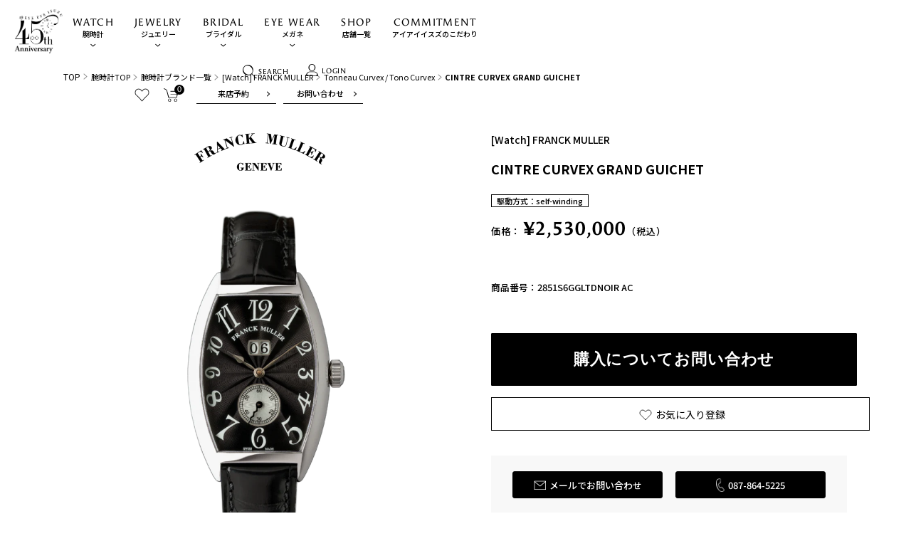

--- FILE ---
content_type: text/html; charset=utf-8
request_url: https://www.eye-eye-isuzu.co.jp/en/search?view=preorderjson&q=handle:%22watch-franck_muller-cx33scatfopianoacnracnr%22%20OR%20handle:%22watch-franck_muller-cx33scatfopianoacacnr%22%20OR%20handle:%22watch-franck_muller-cx33scatfopianoacac%22%20OR%20handle:%22watch-franck_muller-cx33scatfopiano3nacnr%22%20OR%20handle:%22watch-franck_muller-cx30scatfopianoacacnr%22%20OR%20handle:%22watch-franck_muller-cx30scatfopiano3nacnr%22%20OR%20handle:%22watch-franck_muller-v45scdtsqtrcgacdamnr%22%20OR%20handle:%22watch-franck_muller-v41satrllinecutottmcnr%22%20OR%20handle:%22watch-franck_muller-v41s6sqtmvthdstgac5n%22%20OR%20handle:%22watch-franck_muller-v45s6sqtjacve%22%20OR%20handle:%22watch-franck_muller-v45scdtsqtrcgjacer%22%20OR%20handle:%22watch-franck_muller-v32scatfoytmaracacwhite%22%20OR%20handle:%22watch-franck_muller-v32scatfoytmaracacblue%22%20OR%20handle:%22watch-franck_muller-5850scdamblcltdoacwhite%22%20OR%20handle:%22watch-franck_muller-cx36scatstgjacacwhite%22%20OR%20handle:%22watch-franck_muller-cx36scatstgjacacblue%22%20OR%20handle:%22watch-franck_muller-cx36scatstgjacacblack%22%20OR%20handle:%22watch-franck_muller-v45s6sqt5nnr%22%20OR%20handle:%22watch-franck_muller-802qzrelcd1pbsstgltdoac%22%20OR%20handle:%22watch-franck_muller-902qzrelstgoac%22
body_size: 574
content:
[{
      "id":8336042885429,
      "title":"LONG ISLAND RELIEF",
      "handle":"watch-franck_muller-902qzrelstgoac",
      "collections":[444787523893,448899416373,447534530869,447122243893,446508368181],
      "images":[{"id":41599996625205,"src":"\/\/www.eye-eye-isuzu.co.jp\/cdn\/shop\/products\/902qzrelstg-oac_1.png?v=1686123794"}],
      "first_available_variant":{"id":45246644027701},
      "available":true,
      "selling_plan_groups":[],
      "variants": [{
            "id":45246644027701, 
            "title":"Default Title",
            "price":149000000,
            "available":true,
            "inventory_quantity":1,
            "inventory_policy":"deny",
            "selling_plan_allocations": []
          }],
      "source": "template"
    },{
      "id":9735259685173,
      "title":"GRAND CINTRÉE CURVEX PIANO",
      "handle":"watch-franck_muller-cx33scatfopianoacnracnr",
      "collections":[444787523893,448899416373,447534530869,447122211125,446508368181],
      "images":[{"id":57481635037493,"src":"\/\/www.eye-eye-isuzu.co.jp\/cdn\/shop\/files\/CX30SCATFOPIANO_ACNRACNR.webp?v=1721721193"}],
      "first_available_variant":{"id":49776891756853},
      "available":false,
      "selling_plan_groups":[],
      "variants": [{
            "id":49776891756853, 
            "title":"Default Title",
            "price":150000000,
            "available":false,
            "inventory_quantity":0,
            "inventory_policy":"deny",
            "selling_plan_allocations": []
          }],
      "source": "template"
    },{
      "id":9735256899893,
      "title":"GRAND CINTRÉE CURVEX PIANO",
      "handle":"watch-franck_muller-cx33scatfopianoacacnr",
      "collections":[444787523893,448899416373,447534530869,447122211125,446508368181],
      "images":[{"id":57481570648373,"src":"\/\/www.eye-eye-isuzu.co.jp\/cdn\/shop\/files\/CX30SCATFOPIANO_ACACNR.webp?v=1721721193"}],
      "first_available_variant":{"id":49776886153525},
      "available":false,
      "selling_plan_groups":[],
      "variants": [{
            "id":49776886153525, 
            "title":"Default Title",
            "price":150000000,
            "available":false,
            "inventory_quantity":0,
            "inventory_policy":"deny",
            "selling_plan_allocations": []
          }],
      "source": "template"
    },{
      "id":9735253524789,
      "title":"GRAND CINTRÉE CURVEX PIANO",
      "handle":"watch-franck_muller-cx33scatfopianoacac",
      "collections":[444787523893,448899416373,447534530869,447122211125,446508368181],
      "images":[{"id":57481606005045,"src":"\/\/www.eye-eye-isuzu.co.jp\/cdn\/shop\/files\/CX30SCATFOPIANO_ACAC.webp?v=1721721193"}],
      "first_available_variant":{"id":49776880746805},
      "available":false,
      "selling_plan_groups":[],
      "variants": [{
            "id":49776880746805, 
            "title":"Default Title",
            "price":150000000,
            "available":false,
            "inventory_quantity":0,
            "inventory_policy":"deny",
            "selling_plan_allocations": []
          }],
      "source": "template"
    },{
      "id":9735247364405,
      "title":"GRAND CINTRÉE CURVEX PIANO",
      "handle":"watch-franck_muller-cx33scatfopiano3nacnr",
      "collections":[444787523893,448899416373,447534530869,447122211125,446508368181],
      "images":[{"id":57481457008949,"src":"\/\/www.eye-eye-isuzu.co.jp\/cdn\/shop\/files\/CX30SCATFOPIANO_3NACNR.webp?v=1721721193"}],
      "first_available_variant":{"id":49776868917557},
      "available":false,
      "selling_plan_groups":[],
      "variants": [{
            "id":49776868917557, 
            "title":"Default Title",
            "price":290000000,
            "available":false,
            "inventory_quantity":0,
            "inventory_policy":"deny",
            "selling_plan_allocations": []
          }],
      "source": "template"
    },{
      "id":9735245168949,
      "title":"GRAND CINTRÉE CURVEX PIANO",
      "handle":"watch-franck_muller-cx30scatfopianoacacnr",
      "collections":[444787523893,448899416373,447534530869,447122211125,446508368181],
      "images":[{"id":57481570648373,"src":"\/\/www.eye-eye-isuzu.co.jp\/cdn\/shop\/files\/CX30SCATFOPIANO_ACACNR.webp?v=1721721193"}],
      "first_available_variant":{"id":49776864887093},
      "available":false,
      "selling_plan_groups":[],
      "variants": [{
            "id":49776864887093, 
            "title":"Default Title",
            "price":135000000,
            "available":false,
            "inventory_quantity":0,
            "inventory_policy":"deny",
            "selling_plan_allocations": []
          }],
      "source": "template"
    },{
      "id":9735223705909,
      "title":"GRAND CINTRÉE CURVEX PIANO",
      "handle":"watch-franck_muller-cx30scatfopiano3nacnr",
      "collections":[444787523893,448899416373,447534530869,447122211125,446508368181],
      "images":[{"id":57481457008949,"src":"\/\/www.eye-eye-isuzu.co.jp\/cdn\/shop\/files\/CX30SCATFOPIANO_3NACNR.webp?v=1721721193"}],
      "first_available_variant":{"id":49776821043509},
      "available":false,
      "selling_plan_groups":[],
      "variants": [{
            "id":49776821043509, 
            "title":"Default Title",
            "price":270000000,
            "available":false,
            "inventory_quantity":0,
            "inventory_policy":"deny",
            "selling_plan_allocations": []
          }],
      "source": "template"
    },{
      "id":9251318104373,
      "title":"VANGUARD RACING SKELETON DAMAS",
      "handle":"watch-franck_muller-v45scdtsqtrcgacdamnr",
      "collections":[444787523893,448899416373,447534530869,447122276661,446508368181],
      "images":[{"id":45611821400373,"src":"\/\/www.eye-eye-isuzu.co.jp\/cdn\/shop\/files\/V45SCDTSQTRCGACDAMNR.png?v=1710914645"}],
      "first_available_variant":{"id":48482259403061},
      "available":false,
      "selling_plan_groups":[],
      "variants": [{
            "id":48482259403061, 
            "title":"Default Title",
            "price":390000000,
            "available":false,
            "inventory_quantity":0,
            "inventory_policy":"deny",
            "selling_plan_allocations": []
          }],
      "source": "template"
    },{
      "id":9209531990325,
      "title":"VANGUARD LINECUT",
      "handle":"watch-franck_muller-v41satrllinecutottmcnr",
      "collections":[444787523893,448899416373,447534530869,447122276661,446508368181],
      "images":[{"id":45444705485109,"src":"\/\/www.eye-eye-isuzu.co.jp\/cdn\/shop\/files\/V41SATMCRELLINECUTTT.png?v=1710061546"}],
      "first_available_variant":{"id":48361748300085},
      "available":false,
      "selling_plan_groups":[],
      "variants": [{
            "id":48361748300085, 
            "title":"Default Title",
            "price":185000000,
            "available":false,
            "inventory_quantity":0,
            "inventory_policy":"deny",
            "selling_plan_allocations": []
          }],
      "source": "template"
    },{
      "id":8826219561269,
      "title":"VANGUARD 7 DAYS POWER RESERVE SKELETON",
      "handle":"watch-franck_muller-v41s6sqtmvthdstgac5n",
      "collections":[444787523893,448899416373,447534530869,447122276661,446508368181],
      "images":[{"id":43689723396405,"src":"\/\/www.eye-eye-isuzu.co.jp\/cdn\/shop\/files\/V41S6SQTMVTHDSTGAC5N.png?v=1697688244"}],
      "first_available_variant":{"id":47195629125941},
      "available":false,
      "selling_plan_groups":[],
      "variants": [{
            "id":47195629125941, 
            "title":"Default Title",
            "price":740000000,
            "available":false,
            "inventory_quantity":0,
            "inventory_policy":"deny",
            "selling_plan_allocations": []
          }],
      "source": "template"
    },{
      "id":8820025393461,
      "title":"VANGUARD 7 DAYS POWER RESERVE SLELETON \"GREEN\" \/ 数量限定",
      "handle":"watch-franck_muller-v45s6sqtjacve",
      "collections":[444787523893,448899416373,447534530869,447122276661,446508368181],
      "images":[{"id":43665767072053,"src":"\/\/www.eye-eye-isuzu.co.jp\/cdn\/shop\/files\/V45S6SQTJACVE.jpg?v=1697511672"}],
      "first_available_variant":{"id":47175245529397},
      "available":false,
      "selling_plan_groups":[],
      "variants": [{
            "id":47175245529397, 
            "title":"Default Title",
            "price":570000000,
            "available":false,
            "inventory_quantity":0,
            "inventory_policy":"deny",
            "selling_plan_allocations": []
          }],
      "source": "template"
    },{
      "id":8355489579317,
      "title":"VANGUARD RACING SKELETON",
      "handle":"watch-franck_muller-v45scdtsqtrcgjacer",
      "collections":[444787523893,448899416373,447534530869,447122276661,446508368181],
      "images":[{"id":41664440762677,"src":"\/\/www.eye-eye-isuzu.co.jp\/cdn\/shop\/files\/V45SCDTSQTRCGJACERskeleton.jpg?v=1686740859"}],
      "first_available_variant":{"id":45313819640117},
      "available":false,
      "selling_plan_groups":[],
      "variants": [{
            "id":45313819640117, 
            "title":"Default Title",
            "price":330000000,
            "available":false,
            "inventory_quantity":0,
            "inventory_policy":"deny",
            "selling_plan_allocations": []
          }],
      "source": "template"
    },{
      "id":8355181625653,
      "title":"VANGUARD LADY MARINER",
      "handle":"watch-franck_muller-v32scatfoytmaracacwhite",
      "collections":[444787523893,448899416373,447534530869,447122276661,446508368181],
      "images":[{"id":41663162417461,"src":"\/\/www.eye-eye-isuzu.co.jp\/cdn\/shop\/files\/V32SCATFOYTMARACACWHITE.jpg?v=1686733313"}],
      "first_available_variant":{"id":45311937118517},
      "available":false,
      "selling_plan_groups":[],
      "variants": [{
            "id":45311937118517, 
            "title":"Default Title",
            "price":133000000,
            "available":false,
            "inventory_quantity":0,
            "inventory_policy":"deny",
            "selling_plan_allocations": []
          }],
      "source": "template"
    },{
      "id":8355158950197,
      "title":"VANGUARD LADY MARINER",
      "handle":"watch-franck_muller-v32scatfoytmaracacblue",
      "collections":[444787523893,448899416373,447534530869,447122276661,446508368181],
      "images":[{"id":41663022104885,"src":"\/\/www.eye-eye-isuzu.co.jp\/cdn\/shop\/files\/V32SCATFOYTMARACACBLUE.jpg?v=1686732467"}],
      "first_available_variant":{"id":45311859753269},
      "available":false,
      "selling_plan_groups":[],
      "variants": [{
            "id":45311859753269, 
            "title":"Default Title",
            "price":133000000,
            "available":false,
            "inventory_quantity":0,
            "inventory_policy":"deny",
            "selling_plan_allocations": []
          }],
      "source": "template"
    },{
      "id":8354881044789,
      "title":"CINTRE CURVEX 30th",
      "handle":"watch-franck_muller-5850scdamblcltdoacwhite",
      "collections":[444787523893,448899416373,447534530869,447122211125,446508368181],
      "images":[{"id":41661241491765,"src":"\/\/www.eye-eye-isuzu.co.jp\/cdn\/shop\/files\/5850SCDAMBLCLTDOACWHITE.jpg?v=1686719875"}],
      "first_available_variant":{"id":45311068897589},
      "available":false,
      "selling_plan_groups":[],
      "variants": [{
            "id":45311068897589, 
            "title":"Default Title",
            "price":178000000,
            "available":false,
            "inventory_quantity":0,
            "inventory_policy":"deny",
            "selling_plan_allocations": []
          }],
      "source": "template"
    },{
      "id":8354861252917,
      "title":"Grand Cintree Curvex “CX”",
      "handle":"watch-franck_muller-cx36scatstgjacacwhite",
      "collections":[444787523893,448899416373,447534530869,447122211125,446508368181],
      "images":[{"id":41661144531253,"src":"\/\/www.eye-eye-isuzu.co.jp\/cdn\/shop\/files\/CX36SCATSTGJACACWHITE.jpg?v=1686718498"}],
      "first_available_variant":{"id":45311009227061},
      "available":false,
      "selling_plan_groups":[],
      "variants": [{
            "id":45311009227061, 
            "title":"Default Title",
            "price":190000000,
            "available":false,
            "inventory_quantity":0,
            "inventory_policy":"deny",
            "selling_plan_allocations": []
          }],
      "source": "template"
    },{
      "id":8354856436021,
      "title":"Grand Cintree Curvex “CX”",
      "handle":"watch-franck_muller-cx36scatstgjacacblue",
      "collections":[444787523893,448899416373,447534530869,447122211125,446508368181],
      "images":[{"id":41661135978805,"src":"\/\/www.eye-eye-isuzu.co.jp\/cdn\/shop\/files\/CX36SCATSTGJACACBLUE.jpg?v=1686718426"}],
      "first_available_variant":{"id":45310991073589},
      "available":false,
      "selling_plan_groups":[],
      "variants": [{
            "id":45310991073589, 
            "title":"Default Title",
            "price":190000000,
            "available":false,
            "inventory_quantity":0,
            "inventory_policy":"deny",
            "selling_plan_allocations": []
          }],
      "source": "template"
    },{
      "id":8354810003765,
      "title":"Grand Cintree Curvex “CX”",
      "handle":"watch-franck_muller-cx36scatstgjacacblack",
      "collections":[444787523893,448899416373,447534530869,447122211125,446508368181],
      "images":[{"id":41661122740533,"src":"\/\/www.eye-eye-isuzu.co.jp\/cdn\/shop\/files\/CX36SCATSTGJACACBLACK.jpg?v=1686718305"}],
      "first_available_variant":{"id":45310866391349},
      "available":false,
      "selling_plan_groups":[],
      "variants": [{
            "id":45310866391349, 
            "title":"Default Title",
            "price":190000000,
            "available":false,
            "inventory_quantity":0,
            "inventory_policy":"deny",
            "selling_plan_allocations": []
          }],
      "source": "template"
    },{
      "id":8337044242741,
      "title":"VANGUARD 7 DAYS POWER RESERVE SKELETON",
      "handle":"watch-franck_muller-v45s6sqt5nnr",
      "collections":[444787523893,448899416373,447534530869,447122276661,446508368181],
      "images":[{"id":41600034668853,"src":"\/\/www.eye-eye-isuzu.co.jp\/cdn\/shop\/products\/v45s6sqt-5nnr_1.jpg?v=1686123987"}],
      "first_available_variant":{"id":45249021215029},
      "available":false,
      "selling_plan_groups":[],
      "variants": [{
            "id":45249021215029, 
            "title":"Default Title",
            "price":750000000,
            "available":false,
            "inventory_quantity":0,
            "inventory_policy":"deny",
            "selling_plan_allocations": []
          }],
      "source": "template"
    },{
      "id":8336042918197,
      "title":"LONG ISLAND PETIT PASTILLE",
      "handle":"watch-franck_muller-802qzrelcd1pbsstgltdoac",
      "collections":[444787523893,448899416373,447534530869,447122243893,446508368181],
      "images":[{"id":41599996690741,"src":"\/\/www.eye-eye-isuzu.co.jp\/cdn\/shop\/products\/802qzrelcd1pbsstgltd-oac_1.png?v=1686123795"}],
      "first_available_variant":{"id":45246644060469},
      "available":false,
      "selling_plan_groups":[],
      "variants": [{
            "id":45246644060469, 
            "title":"Default Title",
            "price":156000000,
            "available":false,
            "inventory_quantity":0,
            "inventory_policy":"deny",
            "selling_plan_allocations": []
          }],
      "source": "template"
    }]

--- FILE ---
content_type: text/html; charset=utf-8
request_url: https://www.eye-eye-isuzu.co.jp/en/search?view=preorderjson&q=handle:%22watch-franck_muller-cx33scatfopianoacnracnr%22%20OR%20handle:%22watch-franck_muller-cx33scatfopianoacacnr%22%20OR%20handle:%22watch-franck_muller-cx33scatfopianoacac%22%20OR%20handle:%22watch-franck_muller-cx33scatfopiano3nacnr%22%20OR%20handle:%22watch-franck_muller-cx30scatfopianoacacnr%22%20OR%20handle:%22watch-franck_muller-cx30scatfopiano3nacnr%22%20OR%20handle:%22watch-franck_muller-v45scdtsqtrcgacdamnr%22%20OR%20handle:%22watch-franck_muller-v41satrllinecutottmcnr%22%20OR%20handle:%22watch-franck_muller-v41s6sqtmvthdstgac5n%22%20OR%20handle:%22watch-franck_muller-v45s6sqtjacve%22%20OR%20handle:%22watch-franck_muller-v45scdtsqtrcgjacer%22%20OR%20handle:%22watch-franck_muller-v32scatfoytmaracacwhite%22%20OR%20handle:%22watch-franck_muller-v32scatfoytmaracacblue%22%20OR%20handle:%22watch-franck_muller-5850scdamblcltdoacwhite%22%20OR%20handle:%22watch-franck_muller-cx36scatstgjacacwhite%22%20OR%20handle:%22watch-franck_muller-cx36scatstgjacacblue%22%20OR%20handle:%22watch-franck_muller-cx36scatstgjacacblack%22%20OR%20handle:%22watch-franck_muller-v45s6sqt5nnr%22%20OR%20handle:%22watch-franck_muller-802qzrelcd1pbsstgltdoac%22%20OR%20handle:%22watch-franck_muller-902qzrelstgoac%22
body_size: 1294
content:
[{
      "id":8336042885429,
      "title":"LONG ISLAND RELIEF",
      "handle":"watch-franck_muller-902qzrelstgoac",
      "collections":[444787523893,448899416373,447534530869,447122243893,446508368181],
      "images":[{"id":41599996625205,"src":"\/\/www.eye-eye-isuzu.co.jp\/cdn\/shop\/products\/902qzrelstg-oac_1.png?v=1686123794"}],
      "first_available_variant":{"id":45246644027701},
      "available":true,
      "selling_plan_groups":[],
      "variants": [{
            "id":45246644027701, 
            "title":"Default Title",
            "price":149000000,
            "available":true,
            "inventory_quantity":1,
            "inventory_policy":"deny",
            "selling_plan_allocations": []
          }],
      "source": "template"
    },{
      "id":9735259685173,
      "title":"GRAND CINTRÉE CURVEX PIANO",
      "handle":"watch-franck_muller-cx33scatfopianoacnracnr",
      "collections":[444787523893,448899416373,447534530869,447122211125,446508368181],
      "images":[{"id":57481635037493,"src":"\/\/www.eye-eye-isuzu.co.jp\/cdn\/shop\/files\/CX30SCATFOPIANO_ACNRACNR.webp?v=1721721193"}],
      "first_available_variant":{"id":49776891756853},
      "available":false,
      "selling_plan_groups":[],
      "variants": [{
            "id":49776891756853, 
            "title":"Default Title",
            "price":150000000,
            "available":false,
            "inventory_quantity":0,
            "inventory_policy":"deny",
            "selling_plan_allocations": []
          }],
      "source": "template"
    },{
      "id":9735256899893,
      "title":"GRAND CINTRÉE CURVEX PIANO",
      "handle":"watch-franck_muller-cx33scatfopianoacacnr",
      "collections":[444787523893,448899416373,447534530869,447122211125,446508368181],
      "images":[{"id":57481570648373,"src":"\/\/www.eye-eye-isuzu.co.jp\/cdn\/shop\/files\/CX30SCATFOPIANO_ACACNR.webp?v=1721721193"}],
      "first_available_variant":{"id":49776886153525},
      "available":false,
      "selling_plan_groups":[],
      "variants": [{
            "id":49776886153525, 
            "title":"Default Title",
            "price":150000000,
            "available":false,
            "inventory_quantity":0,
            "inventory_policy":"deny",
            "selling_plan_allocations": []
          }],
      "source": "template"
    },{
      "id":9735253524789,
      "title":"GRAND CINTRÉE CURVEX PIANO",
      "handle":"watch-franck_muller-cx33scatfopianoacac",
      "collections":[444787523893,448899416373,447534530869,447122211125,446508368181],
      "images":[{"id":57481606005045,"src":"\/\/www.eye-eye-isuzu.co.jp\/cdn\/shop\/files\/CX30SCATFOPIANO_ACAC.webp?v=1721721193"}],
      "first_available_variant":{"id":49776880746805},
      "available":false,
      "selling_plan_groups":[],
      "variants": [{
            "id":49776880746805, 
            "title":"Default Title",
            "price":150000000,
            "available":false,
            "inventory_quantity":0,
            "inventory_policy":"deny",
            "selling_plan_allocations": []
          }],
      "source": "template"
    },{
      "id":9735247364405,
      "title":"GRAND CINTRÉE CURVEX PIANO",
      "handle":"watch-franck_muller-cx33scatfopiano3nacnr",
      "collections":[444787523893,448899416373,447534530869,447122211125,446508368181],
      "images":[{"id":57481457008949,"src":"\/\/www.eye-eye-isuzu.co.jp\/cdn\/shop\/files\/CX30SCATFOPIANO_3NACNR.webp?v=1721721193"}],
      "first_available_variant":{"id":49776868917557},
      "available":false,
      "selling_plan_groups":[],
      "variants": [{
            "id":49776868917557, 
            "title":"Default Title",
            "price":290000000,
            "available":false,
            "inventory_quantity":0,
            "inventory_policy":"deny",
            "selling_plan_allocations": []
          }],
      "source": "template"
    },{
      "id":9735245168949,
      "title":"GRAND CINTRÉE CURVEX PIANO",
      "handle":"watch-franck_muller-cx30scatfopianoacacnr",
      "collections":[444787523893,448899416373,447534530869,447122211125,446508368181],
      "images":[{"id":57481570648373,"src":"\/\/www.eye-eye-isuzu.co.jp\/cdn\/shop\/files\/CX30SCATFOPIANO_ACACNR.webp?v=1721721193"}],
      "first_available_variant":{"id":49776864887093},
      "available":false,
      "selling_plan_groups":[],
      "variants": [{
            "id":49776864887093, 
            "title":"Default Title",
            "price":135000000,
            "available":false,
            "inventory_quantity":0,
            "inventory_policy":"deny",
            "selling_plan_allocations": []
          }],
      "source": "template"
    },{
      "id":9735223705909,
      "title":"GRAND CINTRÉE CURVEX PIANO",
      "handle":"watch-franck_muller-cx30scatfopiano3nacnr",
      "collections":[444787523893,448899416373,447534530869,447122211125,446508368181],
      "images":[{"id":57481457008949,"src":"\/\/www.eye-eye-isuzu.co.jp\/cdn\/shop\/files\/CX30SCATFOPIANO_3NACNR.webp?v=1721721193"}],
      "first_available_variant":{"id":49776821043509},
      "available":false,
      "selling_plan_groups":[],
      "variants": [{
            "id":49776821043509, 
            "title":"Default Title",
            "price":270000000,
            "available":false,
            "inventory_quantity":0,
            "inventory_policy":"deny",
            "selling_plan_allocations": []
          }],
      "source": "template"
    },{
      "id":9251318104373,
      "title":"VANGUARD RACING SKELETON DAMAS",
      "handle":"watch-franck_muller-v45scdtsqtrcgacdamnr",
      "collections":[444787523893,448899416373,447534530869,447122276661,446508368181],
      "images":[{"id":45611821400373,"src":"\/\/www.eye-eye-isuzu.co.jp\/cdn\/shop\/files\/V45SCDTSQTRCGACDAMNR.png?v=1710914645"}],
      "first_available_variant":{"id":48482259403061},
      "available":false,
      "selling_plan_groups":[],
      "variants": [{
            "id":48482259403061, 
            "title":"Default Title",
            "price":390000000,
            "available":false,
            "inventory_quantity":0,
            "inventory_policy":"deny",
            "selling_plan_allocations": []
          }],
      "source": "template"
    },{
      "id":9209531990325,
      "title":"VANGUARD LINECUT",
      "handle":"watch-franck_muller-v41satrllinecutottmcnr",
      "collections":[444787523893,448899416373,447534530869,447122276661,446508368181],
      "images":[{"id":45444705485109,"src":"\/\/www.eye-eye-isuzu.co.jp\/cdn\/shop\/files\/V41SATMCRELLINECUTTT.png?v=1710061546"}],
      "first_available_variant":{"id":48361748300085},
      "available":false,
      "selling_plan_groups":[],
      "variants": [{
            "id":48361748300085, 
            "title":"Default Title",
            "price":185000000,
            "available":false,
            "inventory_quantity":0,
            "inventory_policy":"deny",
            "selling_plan_allocations": []
          }],
      "source": "template"
    },{
      "id":8826219561269,
      "title":"VANGUARD 7 DAYS POWER RESERVE SKELETON",
      "handle":"watch-franck_muller-v41s6sqtmvthdstgac5n",
      "collections":[444787523893,448899416373,447534530869,447122276661,446508368181],
      "images":[{"id":43689723396405,"src":"\/\/www.eye-eye-isuzu.co.jp\/cdn\/shop\/files\/V41S6SQTMVTHDSTGAC5N.png?v=1697688244"}],
      "first_available_variant":{"id":47195629125941},
      "available":false,
      "selling_plan_groups":[],
      "variants": [{
            "id":47195629125941, 
            "title":"Default Title",
            "price":740000000,
            "available":false,
            "inventory_quantity":0,
            "inventory_policy":"deny",
            "selling_plan_allocations": []
          }],
      "source": "template"
    },{
      "id":8820025393461,
      "title":"VANGUARD 7 DAYS POWER RESERVE SLELETON \"GREEN\" \/ 数量限定",
      "handle":"watch-franck_muller-v45s6sqtjacve",
      "collections":[444787523893,448899416373,447534530869,447122276661,446508368181],
      "images":[{"id":43665767072053,"src":"\/\/www.eye-eye-isuzu.co.jp\/cdn\/shop\/files\/V45S6SQTJACVE.jpg?v=1697511672"}],
      "first_available_variant":{"id":47175245529397},
      "available":false,
      "selling_plan_groups":[],
      "variants": [{
            "id":47175245529397, 
            "title":"Default Title",
            "price":570000000,
            "available":false,
            "inventory_quantity":0,
            "inventory_policy":"deny",
            "selling_plan_allocations": []
          }],
      "source": "template"
    },{
      "id":8355489579317,
      "title":"VANGUARD RACING SKELETON",
      "handle":"watch-franck_muller-v45scdtsqtrcgjacer",
      "collections":[444787523893,448899416373,447534530869,447122276661,446508368181],
      "images":[{"id":41664440762677,"src":"\/\/www.eye-eye-isuzu.co.jp\/cdn\/shop\/files\/V45SCDTSQTRCGJACERskeleton.jpg?v=1686740859"}],
      "first_available_variant":{"id":45313819640117},
      "available":false,
      "selling_plan_groups":[],
      "variants": [{
            "id":45313819640117, 
            "title":"Default Title",
            "price":330000000,
            "available":false,
            "inventory_quantity":0,
            "inventory_policy":"deny",
            "selling_plan_allocations": []
          }],
      "source": "template"
    },{
      "id":8355181625653,
      "title":"VANGUARD LADY MARINER",
      "handle":"watch-franck_muller-v32scatfoytmaracacwhite",
      "collections":[444787523893,448899416373,447534530869,447122276661,446508368181],
      "images":[{"id":41663162417461,"src":"\/\/www.eye-eye-isuzu.co.jp\/cdn\/shop\/files\/V32SCATFOYTMARACACWHITE.jpg?v=1686733313"}],
      "first_available_variant":{"id":45311937118517},
      "available":false,
      "selling_plan_groups":[],
      "variants": [{
            "id":45311937118517, 
            "title":"Default Title",
            "price":133000000,
            "available":false,
            "inventory_quantity":0,
            "inventory_policy":"deny",
            "selling_plan_allocations": []
          }],
      "source": "template"
    },{
      "id":8355158950197,
      "title":"VANGUARD LADY MARINER",
      "handle":"watch-franck_muller-v32scatfoytmaracacblue",
      "collections":[444787523893,448899416373,447534530869,447122276661,446508368181],
      "images":[{"id":41663022104885,"src":"\/\/www.eye-eye-isuzu.co.jp\/cdn\/shop\/files\/V32SCATFOYTMARACACBLUE.jpg?v=1686732467"}],
      "first_available_variant":{"id":45311859753269},
      "available":false,
      "selling_plan_groups":[],
      "variants": [{
            "id":45311859753269, 
            "title":"Default Title",
            "price":133000000,
            "available":false,
            "inventory_quantity":0,
            "inventory_policy":"deny",
            "selling_plan_allocations": []
          }],
      "source": "template"
    },{
      "id":8354881044789,
      "title":"CINTRE CURVEX 30th",
      "handle":"watch-franck_muller-5850scdamblcltdoacwhite",
      "collections":[444787523893,448899416373,447534530869,447122211125,446508368181],
      "images":[{"id":41661241491765,"src":"\/\/www.eye-eye-isuzu.co.jp\/cdn\/shop\/files\/5850SCDAMBLCLTDOACWHITE.jpg?v=1686719875"}],
      "first_available_variant":{"id":45311068897589},
      "available":false,
      "selling_plan_groups":[],
      "variants": [{
            "id":45311068897589, 
            "title":"Default Title",
            "price":178000000,
            "available":false,
            "inventory_quantity":0,
            "inventory_policy":"deny",
            "selling_plan_allocations": []
          }],
      "source": "template"
    },{
      "id":8354861252917,
      "title":"Grand Cintree Curvex “CX”",
      "handle":"watch-franck_muller-cx36scatstgjacacwhite",
      "collections":[444787523893,448899416373,447534530869,447122211125,446508368181],
      "images":[{"id":41661144531253,"src":"\/\/www.eye-eye-isuzu.co.jp\/cdn\/shop\/files\/CX36SCATSTGJACACWHITE.jpg?v=1686718498"}],
      "first_available_variant":{"id":45311009227061},
      "available":false,
      "selling_plan_groups":[],
      "variants": [{
            "id":45311009227061, 
            "title":"Default Title",
            "price":190000000,
            "available":false,
            "inventory_quantity":0,
            "inventory_policy":"deny",
            "selling_plan_allocations": []
          }],
      "source": "template"
    },{
      "id":8354856436021,
      "title":"Grand Cintree Curvex “CX”",
      "handle":"watch-franck_muller-cx36scatstgjacacblue",
      "collections":[444787523893,448899416373,447534530869,447122211125,446508368181],
      "images":[{"id":41661135978805,"src":"\/\/www.eye-eye-isuzu.co.jp\/cdn\/shop\/files\/CX36SCATSTGJACACBLUE.jpg?v=1686718426"}],
      "first_available_variant":{"id":45310991073589},
      "available":false,
      "selling_plan_groups":[],
      "variants": [{
            "id":45310991073589, 
            "title":"Default Title",
            "price":190000000,
            "available":false,
            "inventory_quantity":0,
            "inventory_policy":"deny",
            "selling_plan_allocations": []
          }],
      "source": "template"
    },{
      "id":8354810003765,
      "title":"Grand Cintree Curvex “CX”",
      "handle":"watch-franck_muller-cx36scatstgjacacblack",
      "collections":[444787523893,448899416373,447534530869,447122211125,446508368181],
      "images":[{"id":41661122740533,"src":"\/\/www.eye-eye-isuzu.co.jp\/cdn\/shop\/files\/CX36SCATSTGJACACBLACK.jpg?v=1686718305"}],
      "first_available_variant":{"id":45310866391349},
      "available":false,
      "selling_plan_groups":[],
      "variants": [{
            "id":45310866391349, 
            "title":"Default Title",
            "price":190000000,
            "available":false,
            "inventory_quantity":0,
            "inventory_policy":"deny",
            "selling_plan_allocations": []
          }],
      "source": "template"
    },{
      "id":8337044242741,
      "title":"VANGUARD 7 DAYS POWER RESERVE SKELETON",
      "handle":"watch-franck_muller-v45s6sqt5nnr",
      "collections":[444787523893,448899416373,447534530869,447122276661,446508368181],
      "images":[{"id":41600034668853,"src":"\/\/www.eye-eye-isuzu.co.jp\/cdn\/shop\/products\/v45s6sqt-5nnr_1.jpg?v=1686123987"}],
      "first_available_variant":{"id":45249021215029},
      "available":false,
      "selling_plan_groups":[],
      "variants": [{
            "id":45249021215029, 
            "title":"Default Title",
            "price":750000000,
            "available":false,
            "inventory_quantity":0,
            "inventory_policy":"deny",
            "selling_plan_allocations": []
          }],
      "source": "template"
    },{
      "id":8336042918197,
      "title":"LONG ISLAND PETIT PASTILLE",
      "handle":"watch-franck_muller-802qzrelcd1pbsstgltdoac",
      "collections":[444787523893,448899416373,447534530869,447122243893,446508368181],
      "images":[{"id":41599996690741,"src":"\/\/www.eye-eye-isuzu.co.jp\/cdn\/shop\/products\/802qzrelcd1pbsstgltd-oac_1.png?v=1686123795"}],
      "first_available_variant":{"id":45246644060469},
      "available":false,
      "selling_plan_groups":[],
      "variants": [{
            "id":45246644060469, 
            "title":"Default Title",
            "price":156000000,
            "available":false,
            "inventory_quantity":0,
            "inventory_policy":"deny",
            "selling_plan_allocations": []
          }],
      "source": "template"
    }]

--- FILE ---
content_type: text/html; charset=utf-8
request_url: https://www.eye-eye-isuzu.co.jp/en/search?view=preorderjson&q=handle:%22watch-franck_muller-cx33scatfopianoacnracnr%22%20OR%20handle:%22watch-franck_muller-cx33scatfopianoacacnr%22%20OR%20handle:%22watch-franck_muller-cx33scatfopianoacac%22%20OR%20handle:%22watch-franck_muller-cx33scatfopiano3nacnr%22%20OR%20handle:%22watch-franck_muller-cx30scatfopianoacacnr%22%20OR%20handle:%22watch-franck_muller-cx30scatfopiano3nacnr%22%20OR%20handle:%22watch-franck_muller-v45scdtsqtrcgacdamnr%22%20OR%20handle:%22watch-franck_muller-v41satrllinecutottmcnr%22%20OR%20handle:%22watch-franck_muller-v41s6sqtmvthdstgac5n%22%20OR%20handle:%22watch-franck_muller-v45s6sqtjacve%22%20OR%20handle:%22watch-franck_muller-v45scdtsqtrcgjacer%22%20OR%20handle:%22watch-franck_muller-v32scatfoytmaracacwhite%22%20OR%20handle:%22watch-franck_muller-v32scatfoytmaracacblue%22%20OR%20handle:%22watch-franck_muller-5850scdamblcltdoacwhite%22%20OR%20handle:%22watch-franck_muller-cx36scatstgjacacwhite%22%20OR%20handle:%22watch-franck_muller-cx36scatstgjacacblue%22%20OR%20handle:%22watch-franck_muller-cx36scatstgjacacblack%22%20OR%20handle:%22watch-franck_muller-v45s6sqt5nnr%22%20OR%20handle:%22watch-franck_muller-802qzrelcd1pbsstgltdoac%22%20OR%20handle:%22watch-franck_muller-902qzrelstgoac%22
body_size: 1286
content:
[{
      "id":8336042885429,
      "title":"LONG ISLAND RELIEF",
      "handle":"watch-franck_muller-902qzrelstgoac",
      "collections":[444787523893,448899416373,447534530869,447122243893,446508368181],
      "images":[{"id":41599996625205,"src":"\/\/www.eye-eye-isuzu.co.jp\/cdn\/shop\/products\/902qzrelstg-oac_1.png?v=1686123794"}],
      "first_available_variant":{"id":45246644027701},
      "available":true,
      "selling_plan_groups":[],
      "variants": [{
            "id":45246644027701, 
            "title":"Default Title",
            "price":149000000,
            "available":true,
            "inventory_quantity":1,
            "inventory_policy":"deny",
            "selling_plan_allocations": []
          }],
      "source": "template"
    },{
      "id":9735259685173,
      "title":"GRAND CINTRÉE CURVEX PIANO",
      "handle":"watch-franck_muller-cx33scatfopianoacnracnr",
      "collections":[444787523893,448899416373,447534530869,447122211125,446508368181],
      "images":[{"id":57481635037493,"src":"\/\/www.eye-eye-isuzu.co.jp\/cdn\/shop\/files\/CX30SCATFOPIANO_ACNRACNR.webp?v=1721721193"}],
      "first_available_variant":{"id":49776891756853},
      "available":false,
      "selling_plan_groups":[],
      "variants": [{
            "id":49776891756853, 
            "title":"Default Title",
            "price":150000000,
            "available":false,
            "inventory_quantity":0,
            "inventory_policy":"deny",
            "selling_plan_allocations": []
          }],
      "source": "template"
    },{
      "id":9735256899893,
      "title":"GRAND CINTRÉE CURVEX PIANO",
      "handle":"watch-franck_muller-cx33scatfopianoacacnr",
      "collections":[444787523893,448899416373,447534530869,447122211125,446508368181],
      "images":[{"id":57481570648373,"src":"\/\/www.eye-eye-isuzu.co.jp\/cdn\/shop\/files\/CX30SCATFOPIANO_ACACNR.webp?v=1721721193"}],
      "first_available_variant":{"id":49776886153525},
      "available":false,
      "selling_plan_groups":[],
      "variants": [{
            "id":49776886153525, 
            "title":"Default Title",
            "price":150000000,
            "available":false,
            "inventory_quantity":0,
            "inventory_policy":"deny",
            "selling_plan_allocations": []
          }],
      "source": "template"
    },{
      "id":9735253524789,
      "title":"GRAND CINTRÉE CURVEX PIANO",
      "handle":"watch-franck_muller-cx33scatfopianoacac",
      "collections":[444787523893,448899416373,447534530869,447122211125,446508368181],
      "images":[{"id":57481606005045,"src":"\/\/www.eye-eye-isuzu.co.jp\/cdn\/shop\/files\/CX30SCATFOPIANO_ACAC.webp?v=1721721193"}],
      "first_available_variant":{"id":49776880746805},
      "available":false,
      "selling_plan_groups":[],
      "variants": [{
            "id":49776880746805, 
            "title":"Default Title",
            "price":150000000,
            "available":false,
            "inventory_quantity":0,
            "inventory_policy":"deny",
            "selling_plan_allocations": []
          }],
      "source": "template"
    },{
      "id":9735247364405,
      "title":"GRAND CINTRÉE CURVEX PIANO",
      "handle":"watch-franck_muller-cx33scatfopiano3nacnr",
      "collections":[444787523893,448899416373,447534530869,447122211125,446508368181],
      "images":[{"id":57481457008949,"src":"\/\/www.eye-eye-isuzu.co.jp\/cdn\/shop\/files\/CX30SCATFOPIANO_3NACNR.webp?v=1721721193"}],
      "first_available_variant":{"id":49776868917557},
      "available":false,
      "selling_plan_groups":[],
      "variants": [{
            "id":49776868917557, 
            "title":"Default Title",
            "price":290000000,
            "available":false,
            "inventory_quantity":0,
            "inventory_policy":"deny",
            "selling_plan_allocations": []
          }],
      "source": "template"
    },{
      "id":9735245168949,
      "title":"GRAND CINTRÉE CURVEX PIANO",
      "handle":"watch-franck_muller-cx30scatfopianoacacnr",
      "collections":[444787523893,448899416373,447534530869,447122211125,446508368181],
      "images":[{"id":57481570648373,"src":"\/\/www.eye-eye-isuzu.co.jp\/cdn\/shop\/files\/CX30SCATFOPIANO_ACACNR.webp?v=1721721193"}],
      "first_available_variant":{"id":49776864887093},
      "available":false,
      "selling_plan_groups":[],
      "variants": [{
            "id":49776864887093, 
            "title":"Default Title",
            "price":135000000,
            "available":false,
            "inventory_quantity":0,
            "inventory_policy":"deny",
            "selling_plan_allocations": []
          }],
      "source": "template"
    },{
      "id":9735223705909,
      "title":"GRAND CINTRÉE CURVEX PIANO",
      "handle":"watch-franck_muller-cx30scatfopiano3nacnr",
      "collections":[444787523893,448899416373,447534530869,447122211125,446508368181],
      "images":[{"id":57481457008949,"src":"\/\/www.eye-eye-isuzu.co.jp\/cdn\/shop\/files\/CX30SCATFOPIANO_3NACNR.webp?v=1721721193"}],
      "first_available_variant":{"id":49776821043509},
      "available":false,
      "selling_plan_groups":[],
      "variants": [{
            "id":49776821043509, 
            "title":"Default Title",
            "price":270000000,
            "available":false,
            "inventory_quantity":0,
            "inventory_policy":"deny",
            "selling_plan_allocations": []
          }],
      "source": "template"
    },{
      "id":9251318104373,
      "title":"VANGUARD RACING SKELETON DAMAS",
      "handle":"watch-franck_muller-v45scdtsqtrcgacdamnr",
      "collections":[444787523893,448899416373,447534530869,447122276661,446508368181],
      "images":[{"id":45611821400373,"src":"\/\/www.eye-eye-isuzu.co.jp\/cdn\/shop\/files\/V45SCDTSQTRCGACDAMNR.png?v=1710914645"}],
      "first_available_variant":{"id":48482259403061},
      "available":false,
      "selling_plan_groups":[],
      "variants": [{
            "id":48482259403061, 
            "title":"Default Title",
            "price":390000000,
            "available":false,
            "inventory_quantity":0,
            "inventory_policy":"deny",
            "selling_plan_allocations": []
          }],
      "source": "template"
    },{
      "id":9209531990325,
      "title":"VANGUARD LINECUT",
      "handle":"watch-franck_muller-v41satrllinecutottmcnr",
      "collections":[444787523893,448899416373,447534530869,447122276661,446508368181],
      "images":[{"id":45444705485109,"src":"\/\/www.eye-eye-isuzu.co.jp\/cdn\/shop\/files\/V41SATMCRELLINECUTTT.png?v=1710061546"}],
      "first_available_variant":{"id":48361748300085},
      "available":false,
      "selling_plan_groups":[],
      "variants": [{
            "id":48361748300085, 
            "title":"Default Title",
            "price":185000000,
            "available":false,
            "inventory_quantity":0,
            "inventory_policy":"deny",
            "selling_plan_allocations": []
          }],
      "source": "template"
    },{
      "id":8826219561269,
      "title":"VANGUARD 7 DAYS POWER RESERVE SKELETON",
      "handle":"watch-franck_muller-v41s6sqtmvthdstgac5n",
      "collections":[444787523893,448899416373,447534530869,447122276661,446508368181],
      "images":[{"id":43689723396405,"src":"\/\/www.eye-eye-isuzu.co.jp\/cdn\/shop\/files\/V41S6SQTMVTHDSTGAC5N.png?v=1697688244"}],
      "first_available_variant":{"id":47195629125941},
      "available":false,
      "selling_plan_groups":[],
      "variants": [{
            "id":47195629125941, 
            "title":"Default Title",
            "price":740000000,
            "available":false,
            "inventory_quantity":0,
            "inventory_policy":"deny",
            "selling_plan_allocations": []
          }],
      "source": "template"
    },{
      "id":8820025393461,
      "title":"VANGUARD 7 DAYS POWER RESERVE SLELETON \"GREEN\" \/ 数量限定",
      "handle":"watch-franck_muller-v45s6sqtjacve",
      "collections":[444787523893,448899416373,447534530869,447122276661,446508368181],
      "images":[{"id":43665767072053,"src":"\/\/www.eye-eye-isuzu.co.jp\/cdn\/shop\/files\/V45S6SQTJACVE.jpg?v=1697511672"}],
      "first_available_variant":{"id":47175245529397},
      "available":false,
      "selling_plan_groups":[],
      "variants": [{
            "id":47175245529397, 
            "title":"Default Title",
            "price":570000000,
            "available":false,
            "inventory_quantity":0,
            "inventory_policy":"deny",
            "selling_plan_allocations": []
          }],
      "source": "template"
    },{
      "id":8355489579317,
      "title":"VANGUARD RACING SKELETON",
      "handle":"watch-franck_muller-v45scdtsqtrcgjacer",
      "collections":[444787523893,448899416373,447534530869,447122276661,446508368181],
      "images":[{"id":41664440762677,"src":"\/\/www.eye-eye-isuzu.co.jp\/cdn\/shop\/files\/V45SCDTSQTRCGJACERskeleton.jpg?v=1686740859"}],
      "first_available_variant":{"id":45313819640117},
      "available":false,
      "selling_plan_groups":[],
      "variants": [{
            "id":45313819640117, 
            "title":"Default Title",
            "price":330000000,
            "available":false,
            "inventory_quantity":0,
            "inventory_policy":"deny",
            "selling_plan_allocations": []
          }],
      "source": "template"
    },{
      "id":8355181625653,
      "title":"VANGUARD LADY MARINER",
      "handle":"watch-franck_muller-v32scatfoytmaracacwhite",
      "collections":[444787523893,448899416373,447534530869,447122276661,446508368181],
      "images":[{"id":41663162417461,"src":"\/\/www.eye-eye-isuzu.co.jp\/cdn\/shop\/files\/V32SCATFOYTMARACACWHITE.jpg?v=1686733313"}],
      "first_available_variant":{"id":45311937118517},
      "available":false,
      "selling_plan_groups":[],
      "variants": [{
            "id":45311937118517, 
            "title":"Default Title",
            "price":133000000,
            "available":false,
            "inventory_quantity":0,
            "inventory_policy":"deny",
            "selling_plan_allocations": []
          }],
      "source": "template"
    },{
      "id":8355158950197,
      "title":"VANGUARD LADY MARINER",
      "handle":"watch-franck_muller-v32scatfoytmaracacblue",
      "collections":[444787523893,448899416373,447534530869,447122276661,446508368181],
      "images":[{"id":41663022104885,"src":"\/\/www.eye-eye-isuzu.co.jp\/cdn\/shop\/files\/V32SCATFOYTMARACACBLUE.jpg?v=1686732467"}],
      "first_available_variant":{"id":45311859753269},
      "available":false,
      "selling_plan_groups":[],
      "variants": [{
            "id":45311859753269, 
            "title":"Default Title",
            "price":133000000,
            "available":false,
            "inventory_quantity":0,
            "inventory_policy":"deny",
            "selling_plan_allocations": []
          }],
      "source": "template"
    },{
      "id":8354881044789,
      "title":"CINTRE CURVEX 30th",
      "handle":"watch-franck_muller-5850scdamblcltdoacwhite",
      "collections":[444787523893,448899416373,447534530869,447122211125,446508368181],
      "images":[{"id":41661241491765,"src":"\/\/www.eye-eye-isuzu.co.jp\/cdn\/shop\/files\/5850SCDAMBLCLTDOACWHITE.jpg?v=1686719875"}],
      "first_available_variant":{"id":45311068897589},
      "available":false,
      "selling_plan_groups":[],
      "variants": [{
            "id":45311068897589, 
            "title":"Default Title",
            "price":178000000,
            "available":false,
            "inventory_quantity":0,
            "inventory_policy":"deny",
            "selling_plan_allocations": []
          }],
      "source": "template"
    },{
      "id":8354861252917,
      "title":"Grand Cintree Curvex “CX”",
      "handle":"watch-franck_muller-cx36scatstgjacacwhite",
      "collections":[444787523893,448899416373,447534530869,447122211125,446508368181],
      "images":[{"id":41661144531253,"src":"\/\/www.eye-eye-isuzu.co.jp\/cdn\/shop\/files\/CX36SCATSTGJACACWHITE.jpg?v=1686718498"}],
      "first_available_variant":{"id":45311009227061},
      "available":false,
      "selling_plan_groups":[],
      "variants": [{
            "id":45311009227061, 
            "title":"Default Title",
            "price":190000000,
            "available":false,
            "inventory_quantity":0,
            "inventory_policy":"deny",
            "selling_plan_allocations": []
          }],
      "source": "template"
    },{
      "id":8354856436021,
      "title":"Grand Cintree Curvex “CX”",
      "handle":"watch-franck_muller-cx36scatstgjacacblue",
      "collections":[444787523893,448899416373,447534530869,447122211125,446508368181],
      "images":[{"id":41661135978805,"src":"\/\/www.eye-eye-isuzu.co.jp\/cdn\/shop\/files\/CX36SCATSTGJACACBLUE.jpg?v=1686718426"}],
      "first_available_variant":{"id":45310991073589},
      "available":false,
      "selling_plan_groups":[],
      "variants": [{
            "id":45310991073589, 
            "title":"Default Title",
            "price":190000000,
            "available":false,
            "inventory_quantity":0,
            "inventory_policy":"deny",
            "selling_plan_allocations": []
          }],
      "source": "template"
    },{
      "id":8354810003765,
      "title":"Grand Cintree Curvex “CX”",
      "handle":"watch-franck_muller-cx36scatstgjacacblack",
      "collections":[444787523893,448899416373,447534530869,447122211125,446508368181],
      "images":[{"id":41661122740533,"src":"\/\/www.eye-eye-isuzu.co.jp\/cdn\/shop\/files\/CX36SCATSTGJACACBLACK.jpg?v=1686718305"}],
      "first_available_variant":{"id":45310866391349},
      "available":false,
      "selling_plan_groups":[],
      "variants": [{
            "id":45310866391349, 
            "title":"Default Title",
            "price":190000000,
            "available":false,
            "inventory_quantity":0,
            "inventory_policy":"deny",
            "selling_plan_allocations": []
          }],
      "source": "template"
    },{
      "id":8337044242741,
      "title":"VANGUARD 7 DAYS POWER RESERVE SKELETON",
      "handle":"watch-franck_muller-v45s6sqt5nnr",
      "collections":[444787523893,448899416373,447534530869,447122276661,446508368181],
      "images":[{"id":41600034668853,"src":"\/\/www.eye-eye-isuzu.co.jp\/cdn\/shop\/products\/v45s6sqt-5nnr_1.jpg?v=1686123987"}],
      "first_available_variant":{"id":45249021215029},
      "available":false,
      "selling_plan_groups":[],
      "variants": [{
            "id":45249021215029, 
            "title":"Default Title",
            "price":750000000,
            "available":false,
            "inventory_quantity":0,
            "inventory_policy":"deny",
            "selling_plan_allocations": []
          }],
      "source": "template"
    },{
      "id":8336042918197,
      "title":"LONG ISLAND PETIT PASTILLE",
      "handle":"watch-franck_muller-802qzrelcd1pbsstgltdoac",
      "collections":[444787523893,448899416373,447534530869,447122243893,446508368181],
      "images":[{"id":41599996690741,"src":"\/\/www.eye-eye-isuzu.co.jp\/cdn\/shop\/products\/802qzrelcd1pbsstgltd-oac_1.png?v=1686123795"}],
      "first_available_variant":{"id":45246644060469},
      "available":false,
      "selling_plan_groups":[],
      "variants": [{
            "id":45246644060469, 
            "title":"Default Title",
            "price":156000000,
            "available":false,
            "inventory_quantity":0,
            "inventory_policy":"deny",
            "selling_plan_allocations": []
          }],
      "source": "template"
    }]

--- FILE ---
content_type: text/html; charset=utf-8
request_url: https://www.eye-eye-isuzu.co.jp/en/search?view=preorderjson&q=handle:%22watch-franck_muller-cx33scatfopianoacnracnr%22%20OR%20handle:%22watch-franck_muller-cx33scatfopianoacacnr%22%20OR%20handle:%22watch-franck_muller-cx33scatfopianoacac%22%20OR%20handle:%22watch-franck_muller-cx33scatfopiano3nacnr%22%20OR%20handle:%22watch-franck_muller-cx30scatfopianoacacnr%22%20OR%20handle:%22watch-franck_muller-cx30scatfopiano3nacnr%22%20OR%20handle:%22watch-franck_muller-v45scdtsqtrcgacdamnr%22%20OR%20handle:%22watch-franck_muller-v41satrllinecutottmcnr%22%20OR%20handle:%22watch-franck_muller-v41s6sqtmvthdstgac5n%22%20OR%20handle:%22watch-franck_muller-v45s6sqtjacve%22%20OR%20handle:%22watch-franck_muller-v45scdtsqtrcgjacer%22%20OR%20handle:%22watch-franck_muller-v32scatfoytmaracacwhite%22%20OR%20handle:%22watch-franck_muller-v32scatfoytmaracacblue%22%20OR%20handle:%22watch-franck_muller-5850scdamblcltdoacwhite%22%20OR%20handle:%22watch-franck_muller-cx36scatstgjacacwhite%22%20OR%20handle:%22watch-franck_muller-cx36scatstgjacacblue%22%20OR%20handle:%22watch-franck_muller-cx36scatstgjacacblack%22%20OR%20handle:%22watch-franck_muller-v45s6sqt5nnr%22%20OR%20handle:%22watch-franck_muller-802qzrelcd1pbsstgltdoac%22%20OR%20handle:%22watch-franck_muller-902qzrelstgoac%22
body_size: 872
content:
[{
      "id":8336042885429,
      "title":"LONG ISLAND RELIEF",
      "handle":"watch-franck_muller-902qzrelstgoac",
      "collections":[444787523893,448899416373,447534530869,447122243893,446508368181],
      "images":[{"id":41599996625205,"src":"\/\/www.eye-eye-isuzu.co.jp\/cdn\/shop\/products\/902qzrelstg-oac_1.png?v=1686123794"}],
      "first_available_variant":{"id":45246644027701},
      "available":true,
      "selling_plan_groups":[],
      "variants": [{
            "id":45246644027701, 
            "title":"Default Title",
            "price":149000000,
            "available":true,
            "inventory_quantity":1,
            "inventory_policy":"deny",
            "selling_plan_allocations": []
          }],
      "source": "template"
    },{
      "id":9735259685173,
      "title":"GRAND CINTRÉE CURVEX PIANO",
      "handle":"watch-franck_muller-cx33scatfopianoacnracnr",
      "collections":[444787523893,448899416373,447534530869,447122211125,446508368181],
      "images":[{"id":57481635037493,"src":"\/\/www.eye-eye-isuzu.co.jp\/cdn\/shop\/files\/CX30SCATFOPIANO_ACNRACNR.webp?v=1721721193"}],
      "first_available_variant":{"id":49776891756853},
      "available":false,
      "selling_plan_groups":[],
      "variants": [{
            "id":49776891756853, 
            "title":"Default Title",
            "price":150000000,
            "available":false,
            "inventory_quantity":0,
            "inventory_policy":"deny",
            "selling_plan_allocations": []
          }],
      "source": "template"
    },{
      "id":9735256899893,
      "title":"GRAND CINTRÉE CURVEX PIANO",
      "handle":"watch-franck_muller-cx33scatfopianoacacnr",
      "collections":[444787523893,448899416373,447534530869,447122211125,446508368181],
      "images":[{"id":57481570648373,"src":"\/\/www.eye-eye-isuzu.co.jp\/cdn\/shop\/files\/CX30SCATFOPIANO_ACACNR.webp?v=1721721193"}],
      "first_available_variant":{"id":49776886153525},
      "available":false,
      "selling_plan_groups":[],
      "variants": [{
            "id":49776886153525, 
            "title":"Default Title",
            "price":150000000,
            "available":false,
            "inventory_quantity":0,
            "inventory_policy":"deny",
            "selling_plan_allocations": []
          }],
      "source": "template"
    },{
      "id":9735253524789,
      "title":"GRAND CINTRÉE CURVEX PIANO",
      "handle":"watch-franck_muller-cx33scatfopianoacac",
      "collections":[444787523893,448899416373,447534530869,447122211125,446508368181],
      "images":[{"id":57481606005045,"src":"\/\/www.eye-eye-isuzu.co.jp\/cdn\/shop\/files\/CX30SCATFOPIANO_ACAC.webp?v=1721721193"}],
      "first_available_variant":{"id":49776880746805},
      "available":false,
      "selling_plan_groups":[],
      "variants": [{
            "id":49776880746805, 
            "title":"Default Title",
            "price":150000000,
            "available":false,
            "inventory_quantity":0,
            "inventory_policy":"deny",
            "selling_plan_allocations": []
          }],
      "source": "template"
    },{
      "id":9735247364405,
      "title":"GRAND CINTRÉE CURVEX PIANO",
      "handle":"watch-franck_muller-cx33scatfopiano3nacnr",
      "collections":[444787523893,448899416373,447534530869,447122211125,446508368181],
      "images":[{"id":57481457008949,"src":"\/\/www.eye-eye-isuzu.co.jp\/cdn\/shop\/files\/CX30SCATFOPIANO_3NACNR.webp?v=1721721193"}],
      "first_available_variant":{"id":49776868917557},
      "available":false,
      "selling_plan_groups":[],
      "variants": [{
            "id":49776868917557, 
            "title":"Default Title",
            "price":290000000,
            "available":false,
            "inventory_quantity":0,
            "inventory_policy":"deny",
            "selling_plan_allocations": []
          }],
      "source": "template"
    },{
      "id":9735245168949,
      "title":"GRAND CINTRÉE CURVEX PIANO",
      "handle":"watch-franck_muller-cx30scatfopianoacacnr",
      "collections":[444787523893,448899416373,447534530869,447122211125,446508368181],
      "images":[{"id":57481570648373,"src":"\/\/www.eye-eye-isuzu.co.jp\/cdn\/shop\/files\/CX30SCATFOPIANO_ACACNR.webp?v=1721721193"}],
      "first_available_variant":{"id":49776864887093},
      "available":false,
      "selling_plan_groups":[],
      "variants": [{
            "id":49776864887093, 
            "title":"Default Title",
            "price":135000000,
            "available":false,
            "inventory_quantity":0,
            "inventory_policy":"deny",
            "selling_plan_allocations": []
          }],
      "source": "template"
    },{
      "id":9735223705909,
      "title":"GRAND CINTRÉE CURVEX PIANO",
      "handle":"watch-franck_muller-cx30scatfopiano3nacnr",
      "collections":[444787523893,448899416373,447534530869,447122211125,446508368181],
      "images":[{"id":57481457008949,"src":"\/\/www.eye-eye-isuzu.co.jp\/cdn\/shop\/files\/CX30SCATFOPIANO_3NACNR.webp?v=1721721193"}],
      "first_available_variant":{"id":49776821043509},
      "available":false,
      "selling_plan_groups":[],
      "variants": [{
            "id":49776821043509, 
            "title":"Default Title",
            "price":270000000,
            "available":false,
            "inventory_quantity":0,
            "inventory_policy":"deny",
            "selling_plan_allocations": []
          }],
      "source": "template"
    },{
      "id":9251318104373,
      "title":"VANGUARD RACING SKELETON DAMAS",
      "handle":"watch-franck_muller-v45scdtsqtrcgacdamnr",
      "collections":[444787523893,448899416373,447534530869,447122276661,446508368181],
      "images":[{"id":45611821400373,"src":"\/\/www.eye-eye-isuzu.co.jp\/cdn\/shop\/files\/V45SCDTSQTRCGACDAMNR.png?v=1710914645"}],
      "first_available_variant":{"id":48482259403061},
      "available":false,
      "selling_plan_groups":[],
      "variants": [{
            "id":48482259403061, 
            "title":"Default Title",
            "price":390000000,
            "available":false,
            "inventory_quantity":0,
            "inventory_policy":"deny",
            "selling_plan_allocations": []
          }],
      "source": "template"
    },{
      "id":9209531990325,
      "title":"VANGUARD LINECUT",
      "handle":"watch-franck_muller-v41satrllinecutottmcnr",
      "collections":[444787523893,448899416373,447534530869,447122276661,446508368181],
      "images":[{"id":45444705485109,"src":"\/\/www.eye-eye-isuzu.co.jp\/cdn\/shop\/files\/V41SATMCRELLINECUTTT.png?v=1710061546"}],
      "first_available_variant":{"id":48361748300085},
      "available":false,
      "selling_plan_groups":[],
      "variants": [{
            "id":48361748300085, 
            "title":"Default Title",
            "price":185000000,
            "available":false,
            "inventory_quantity":0,
            "inventory_policy":"deny",
            "selling_plan_allocations": []
          }],
      "source": "template"
    },{
      "id":8826219561269,
      "title":"VANGUARD 7 DAYS POWER RESERVE SKELETON",
      "handle":"watch-franck_muller-v41s6sqtmvthdstgac5n",
      "collections":[444787523893,448899416373,447534530869,447122276661,446508368181],
      "images":[{"id":43689723396405,"src":"\/\/www.eye-eye-isuzu.co.jp\/cdn\/shop\/files\/V41S6SQTMVTHDSTGAC5N.png?v=1697688244"}],
      "first_available_variant":{"id":47195629125941},
      "available":false,
      "selling_plan_groups":[],
      "variants": [{
            "id":47195629125941, 
            "title":"Default Title",
            "price":740000000,
            "available":false,
            "inventory_quantity":0,
            "inventory_policy":"deny",
            "selling_plan_allocations": []
          }],
      "source": "template"
    },{
      "id":8820025393461,
      "title":"VANGUARD 7 DAYS POWER RESERVE SLELETON \"GREEN\" \/ 数量限定",
      "handle":"watch-franck_muller-v45s6sqtjacve",
      "collections":[444787523893,448899416373,447534530869,447122276661,446508368181],
      "images":[{"id":43665767072053,"src":"\/\/www.eye-eye-isuzu.co.jp\/cdn\/shop\/files\/V45S6SQTJACVE.jpg?v=1697511672"}],
      "first_available_variant":{"id":47175245529397},
      "available":false,
      "selling_plan_groups":[],
      "variants": [{
            "id":47175245529397, 
            "title":"Default Title",
            "price":570000000,
            "available":false,
            "inventory_quantity":0,
            "inventory_policy":"deny",
            "selling_plan_allocations": []
          }],
      "source": "template"
    },{
      "id":8355489579317,
      "title":"VANGUARD RACING SKELETON",
      "handle":"watch-franck_muller-v45scdtsqtrcgjacer",
      "collections":[444787523893,448899416373,447534530869,447122276661,446508368181],
      "images":[{"id":41664440762677,"src":"\/\/www.eye-eye-isuzu.co.jp\/cdn\/shop\/files\/V45SCDTSQTRCGJACERskeleton.jpg?v=1686740859"}],
      "first_available_variant":{"id":45313819640117},
      "available":false,
      "selling_plan_groups":[],
      "variants": [{
            "id":45313819640117, 
            "title":"Default Title",
            "price":330000000,
            "available":false,
            "inventory_quantity":0,
            "inventory_policy":"deny",
            "selling_plan_allocations": []
          }],
      "source": "template"
    },{
      "id":8355181625653,
      "title":"VANGUARD LADY MARINER",
      "handle":"watch-franck_muller-v32scatfoytmaracacwhite",
      "collections":[444787523893,448899416373,447534530869,447122276661,446508368181],
      "images":[{"id":41663162417461,"src":"\/\/www.eye-eye-isuzu.co.jp\/cdn\/shop\/files\/V32SCATFOYTMARACACWHITE.jpg?v=1686733313"}],
      "first_available_variant":{"id":45311937118517},
      "available":false,
      "selling_plan_groups":[],
      "variants": [{
            "id":45311937118517, 
            "title":"Default Title",
            "price":133000000,
            "available":false,
            "inventory_quantity":0,
            "inventory_policy":"deny",
            "selling_plan_allocations": []
          }],
      "source": "template"
    },{
      "id":8355158950197,
      "title":"VANGUARD LADY MARINER",
      "handle":"watch-franck_muller-v32scatfoytmaracacblue",
      "collections":[444787523893,448899416373,447534530869,447122276661,446508368181],
      "images":[{"id":41663022104885,"src":"\/\/www.eye-eye-isuzu.co.jp\/cdn\/shop\/files\/V32SCATFOYTMARACACBLUE.jpg?v=1686732467"}],
      "first_available_variant":{"id":45311859753269},
      "available":false,
      "selling_plan_groups":[],
      "variants": [{
            "id":45311859753269, 
            "title":"Default Title",
            "price":133000000,
            "available":false,
            "inventory_quantity":0,
            "inventory_policy":"deny",
            "selling_plan_allocations": []
          }],
      "source": "template"
    },{
      "id":8354881044789,
      "title":"CINTRE CURVEX 30th",
      "handle":"watch-franck_muller-5850scdamblcltdoacwhite",
      "collections":[444787523893,448899416373,447534530869,447122211125,446508368181],
      "images":[{"id":41661241491765,"src":"\/\/www.eye-eye-isuzu.co.jp\/cdn\/shop\/files\/5850SCDAMBLCLTDOACWHITE.jpg?v=1686719875"}],
      "first_available_variant":{"id":45311068897589},
      "available":false,
      "selling_plan_groups":[],
      "variants": [{
            "id":45311068897589, 
            "title":"Default Title",
            "price":178000000,
            "available":false,
            "inventory_quantity":0,
            "inventory_policy":"deny",
            "selling_plan_allocations": []
          }],
      "source": "template"
    },{
      "id":8354861252917,
      "title":"Grand Cintree Curvex “CX”",
      "handle":"watch-franck_muller-cx36scatstgjacacwhite",
      "collections":[444787523893,448899416373,447534530869,447122211125,446508368181],
      "images":[{"id":41661144531253,"src":"\/\/www.eye-eye-isuzu.co.jp\/cdn\/shop\/files\/CX36SCATSTGJACACWHITE.jpg?v=1686718498"}],
      "first_available_variant":{"id":45311009227061},
      "available":false,
      "selling_plan_groups":[],
      "variants": [{
            "id":45311009227061, 
            "title":"Default Title",
            "price":190000000,
            "available":false,
            "inventory_quantity":0,
            "inventory_policy":"deny",
            "selling_plan_allocations": []
          }],
      "source": "template"
    },{
      "id":8354856436021,
      "title":"Grand Cintree Curvex “CX”",
      "handle":"watch-franck_muller-cx36scatstgjacacblue",
      "collections":[444787523893,448899416373,447534530869,447122211125,446508368181],
      "images":[{"id":41661135978805,"src":"\/\/www.eye-eye-isuzu.co.jp\/cdn\/shop\/files\/CX36SCATSTGJACACBLUE.jpg?v=1686718426"}],
      "first_available_variant":{"id":45310991073589},
      "available":false,
      "selling_plan_groups":[],
      "variants": [{
            "id":45310991073589, 
            "title":"Default Title",
            "price":190000000,
            "available":false,
            "inventory_quantity":0,
            "inventory_policy":"deny",
            "selling_plan_allocations": []
          }],
      "source": "template"
    },{
      "id":8354810003765,
      "title":"Grand Cintree Curvex “CX”",
      "handle":"watch-franck_muller-cx36scatstgjacacblack",
      "collections":[444787523893,448899416373,447534530869,447122211125,446508368181],
      "images":[{"id":41661122740533,"src":"\/\/www.eye-eye-isuzu.co.jp\/cdn\/shop\/files\/CX36SCATSTGJACACBLACK.jpg?v=1686718305"}],
      "first_available_variant":{"id":45310866391349},
      "available":false,
      "selling_plan_groups":[],
      "variants": [{
            "id":45310866391349, 
            "title":"Default Title",
            "price":190000000,
            "available":false,
            "inventory_quantity":0,
            "inventory_policy":"deny",
            "selling_plan_allocations": []
          }],
      "source": "template"
    },{
      "id":8337044242741,
      "title":"VANGUARD 7 DAYS POWER RESERVE SKELETON",
      "handle":"watch-franck_muller-v45s6sqt5nnr",
      "collections":[444787523893,448899416373,447534530869,447122276661,446508368181],
      "images":[{"id":41600034668853,"src":"\/\/www.eye-eye-isuzu.co.jp\/cdn\/shop\/products\/v45s6sqt-5nnr_1.jpg?v=1686123987"}],
      "first_available_variant":{"id":45249021215029},
      "available":false,
      "selling_plan_groups":[],
      "variants": [{
            "id":45249021215029, 
            "title":"Default Title",
            "price":750000000,
            "available":false,
            "inventory_quantity":0,
            "inventory_policy":"deny",
            "selling_plan_allocations": []
          }],
      "source": "template"
    },{
      "id":8336042918197,
      "title":"LONG ISLAND PETIT PASTILLE",
      "handle":"watch-franck_muller-802qzrelcd1pbsstgltdoac",
      "collections":[444787523893,448899416373,447534530869,447122243893,446508368181],
      "images":[{"id":41599996690741,"src":"\/\/www.eye-eye-isuzu.co.jp\/cdn\/shop\/products\/802qzrelcd1pbsstgltd-oac_1.png?v=1686123795"}],
      "first_available_variant":{"id":45246644060469},
      "available":false,
      "selling_plan_groups":[],
      "variants": [{
            "id":45246644060469, 
            "title":"Default Title",
            "price":156000000,
            "available":false,
            "inventory_quantity":0,
            "inventory_policy":"deny",
            "selling_plan_allocations": []
          }],
      "source": "template"
    }]

--- FILE ---
content_type: text/css
request_url: https://www.eye-eye-isuzu.co.jp/cdn/shop/t/12/assets/style.css?v=85362048420136415321742282530
body_size: 3438
content:
@charset "UTF-8";@import"https://fonts.googleapis.com/css2?family=Noto+Sans+JP:wght@400;500;700&display=swap";@import"https://fonts.googleapis.com/css2?family=Noto+Serif+JP:wght@400;500;700&display=swap";html,body,div,span,applet,object,iframe,h1,h2,h3,h4,h5,h6,p,blockquote,pre,a,abbr,acronym,address,big,cite,code,del,dfn,em,font,img,ins,kbd,q,s,samp,small,strike,strong,sub,sup,tt,var,b,u,i,center,dl,dt,dd,ol,ul,li,fieldset,form,label,legend,table,caption,tbody,tfoot,thead,tr,th,td{margin:0;padding:0;background:transparent;border:0;outline:0;font-size:1em}html{font-size:62.5%}body,table,input,textarea,select,option{font-family:Noto Sans JP,sans-serif}article,aside,canvas,details,figcaption,figure,footer,header,hgroup,menu,nav,section,summary{display:block}ol,ul{list-style:none;box-sizing:border-box}blockquote,q{quotes:none}:focus{outline:0}ins{text-decoration:none}del{text-decoration:line-through}img{vertical-align:top;max-width:100%;height:auto}a,a:link{color:#000;text-decoration:none;transition:.3s;-webkit-transition:.3s}a:visited,a:hover,a:active{color:#000}body{min-width:1280px;color:#000;font-weight:400;font-size:1.4rem;line-height:1.5;text-size-adjust:none;-webkit-text-size-adjust:none;background-color:#fff}body.fixed{position:fixed;width:100%;height:100%}#container{text-align:left;overflow:hidden}#main{display:block}a[href^="tel:"]{cursor:default;pointer-events:none}.comBox01{padding-top:80px}@media all and (min-width: 768px){.sp,.menuBox{display:none!important}}@media all and (max-width: 767px){body{min-width:inherit;font-size:1.3rem}a:hover,a:hover img{opacity:1!important}.pc{display:none!important}a[href^="tel:"]{cursor:pointer;pointer-events:auto}.com01 #container{padding-top:52px}}#gHeader{position:fixed;left:0;top:0;height:80px;width:100%;z-index:1000;transition:.3s;-webkit-transition:.3s}#gHeader.fix{background:#ffffffb3;-webkit-backdrop-filter:blur(2.5px);backdrop-filter:blur(2.5px)}#gHeader .naviBox{padding:10px 0 0 20px;overflow:hidden}#gHeader .logo{margin-right:24px;max-width:45px}#gNavi{padding-top:12px}#gNavi>ul>li{padding:0 13px;display:inline-block;vertical-align:top;text-align:center;text-decoration:none}#gNavi>ul>li>a{padding-bottom:11px;position:relative;display:block;font-size:1rem;font-weight:500;line-height:1.4}#gNavi>ul>li>a:hover{opacity:.7}#gNavi>ul>li>a:before{margin-left:-4px;position:absolute;left:50%;bottom:0;width:8px;height:5px;background:url(icon02.png) no-repeat left top;background-size:8px auto;content:""}#gNavi>ul>li>a:after{position:absolute;left:0;width:100%;top:100%;height:100px;content:""}#gNavi>ul>.link>a:before{display:none}#gNavi>ul>li .en{margin-bottom:0;display:block;font-size:1.4rem;font-family:angie-sans;font-weight:400;letter-spacing:.1em}.menuInner{display:none;position:fixed;left:0;top:0;padding:120px 0 37px;width:100%;background:#fff;z-index:800}.menuInner:hover{display:block!important}.menuInner .content{width:100%;padding:0 50px;box-sizing:border-box}.menuInner .topBox{margin-bottom:19px;padding-bottom:12px;border-bottom:1px solid #000}.menuInner .topBox .search{margin:-3px 62px 0 -5px}.menuInner .topBox .search span{padding-left:30px;font-size:1.6rem;background:url(https://www.eye-eye-isuzu.co.jp/cdn/shop/t/12/assets/icon01.png) no-repeat left center;background-size:23px auto}.menuInner .topBox .search a:hover{opacity:.7}.menuInner .topBox .txtList li{margin-right:66px;font-size:1.3rem;font-weight:500}.menuInner .topBox .txtList li:last-child{margin-right:0}.menuInner .topBox .txtList li a:hover{opacity:.7}.menuInner .subBox{margin-bottom:9px}.menuInner .subBox .title{font-family:angie-sans;margin-top:0;margin-bottom:0}.menuInner .subBox .more a{padding-right:16px;display:inline-block;font-family:angie-sans;background:url(https://www.eye-eye-isuzu.co.jp/cdn/shop/t/12/assets/icon10.png) no-repeat right center;background-size:12px auto}.menuInner .subBox .more a:hover{opacity:.7}.menuInner .linkUl{margin-bottom:15px}.menuInner .linkUl li{width:32%;margin:0 2% 0 0}.menuInner .linkUl li img{width:100%}.menuInner .linkUl li a{display:block}.menuInner .linkUl li a:hover{opacity:.7}.menuInner .linkUl li:nth-child(3n){margin-right:0}.menuInner .linkUl02{margin-bottom:20px}.menuInner .linkUl02 li{width:18.6%;margin-right:1.75%}.menuInner .linkUl02 li:nth-child(3n){margin-right:1.75%}.menuInner .linkUl02 li:nth-child(5n){margin-right:0}.menuInner .linkList{padding-top:21px;border-top:1px dashed #B3B3B3}.menuInner .linkList li{margin-right:36px;font-size:1.2rem}.menuInner .linkList li a:hover{opacity:.7}#gHeader .subBox{padding-top:12px;width:390px}@media screen and (min-width: 1280px){#gHeader.watch .subBox{padding-top:12px;width:530px;padding-right:140px}}#gHeader .subBox .topBox{margin:0 19px 4px 0;float:right;align-items:flex-start}#gHeader .subBox .lauBox{position:relative}#gHeader .subBox .lauBox .top{font-size:1.1rem;font-family:angie-sans;letter-spacing:.08em}#gHeader .subBox .lauBox img{margin:-2px 6px 0 0;display:inline-block;vertical-align:middle}#gHeader .subBox .lauBox .top a{padding-right:14px;display:inline-block;position:relative}#gHeader .subBox .lauBox .top a:hover{opacity:.7}#gHeader .subBox .lauBox .top a:before{position:absolute;right:0;top:6px;width:8px;height:5px;background:url(icon02.png) no-repeat right center;background-size:8px auto;content:"";transition:.3s;-webkit-transition:.3s}#gHeader .subBox .lauBox .top .on:before{transform:rotate(180deg)}#gHeader .subBox .lauBox .lauList{display:none;position:absolute;right:-6px;top:26px;padding:0 5px;width:59px;background:#000c;box-sizing:border-box;border-radius:2px;z-index:100}#gHeader .subBox .lauBox .lauList li a{padding:5px 0 9px;color:#fff;text-align:center;font-family:angie-sans;font-size:1.2rem;display:block;letter-spacing:.08em;border-bottom:1px solid #fff}#gHeader .subBox .lauBox .lauList li a:hover{opacity:.7}#gHeader .subBox .lauBox .lauList li:last-child a{border-bottom:none}#gHeader .subBox .loginBox{margin:-3px 24px 0 0}#gHeader .subBox .loginBox a{font-size:1rem;font-family:angie-sans;letter-spacing:.08em}#gHeader .subBox .loginBox a:hover{opacity:.7}#gHeader .subBox .loginBox img{display:inline-block;vertical-align:middle;margin:-5px 5px 0 0}#gHeader .subBox .searchBox{margin:-2px 21px 0 0;padding-left:25px;cursor:pointer;background:url(https://www.eye-eye-isuzu.co.jp/cdn/shop/t/12/assets/icon01.png) no-repeat left top;background-size:21px auto}#gHeader .subBox .searchBox:hover{opacity:.7}#gHeader .subBox .searchBox .infoSpan{font-size:1rem;font-family:angie-sans;letter-spacing:.08em}#gHeader .subBox .searchBox .submit{width:0;overflow:hidden;display:inline-flex;vertical-align:top;transition:.3s}#gHeader .subBox .searchBox.on{padding-bottom:2px;border-bottom:1px solid #000}#gHeader .subBox .searchBox.on .infoSpan{width:0;overflow:hidden;display:inline-block;transition:.3s}#gHeader .subBox .searchBox.on .submit{width:100px;position:relative}#gHeader .subBox .searchBox.on .submit input{padding:3px 20px 0 0;width:100%;border:none;height:20px;font-family:angie-sans;font-size:1rem;background:none;letter-spacing:.08em;-webkit-appearance:none;box-sizing:border-box}#gHeader .subBox .searchBox.on .submit input::-webkit-input-placeholder{opacity:1;color:#0000001a}#gHeader .subBox .searchBox.on .submit input:-moz-placeholder{opacity:1;color:#0000001a}#gHeader .subBox .searchBox.on .submit input::-moz-placeholder{opacity:1;color:#0000001a}#gHeader .subBox .searchBox.on .submit input:-ms-input-placeholder{opacity:1;color:#0000001a}#gHeader .subBox .searchBox.on .submit .btn{position:absolute;right:1px;top:8px;padding:0;width:9px;height:7px;background:none;background:url(https://www.eye-eye-isuzu.co.jp/cdn/shop/t/12/assets/icon11.png) no-repeat right center;background-size:9px auto;content:"";-webkit-appearance:none}#gHeader .subBox .infoBox{clear:both;float:right}#gHeader .subBox .infoBox .imgList{padding:7px 25px 0 0}#gHeader .subBox .infoBox .imgList li{padding-left:20px}#gHeader .subBox .infoBox .imgList li a{position:relative}#gHeader .subBox .infoBox .imgList li .num{position:absolute;display:flex;align-items:center;justify-content:center;width:14px;height:14px;color:#fff;font-size:1.1rem;font-family:angie-sans;background:#000;border-radius:50%}#gHeader .subBox .infoBox .imgList .save .num{left:-8px;top:-5px}#gHeader .subBox .infoBox .imgList .car .num{left:auto;right:-8px;top:-5px}#gHeader .subBox .infoBox .imgList li a:hover{opacity:.7}#gHeader .subBox .infoBox .linkList{margin-right:10px}#gHeader .subBox .infoBox .linkList li{margin-right:10px;width:112px;text-align:center}#gHeader .subBox .infoBox .linkList li a{padding:6px 14px 6px 6px;display:block;position:relative;font-size:1.1rem;font-weight:500;min-height:29px;box-sizing:border-box;border-bottom:1px solid #000}#gHeader .subBox .infoBox .linkList li a:before{position:absolute;right:8px;top:50%;margin-top:-3px;background:url(icon05.png) no-repeat right center;background-size:6px auto;width:5px;height:8px;content:"";transition:.8s;-webkit-transition:.8s}.button,.shopify-challenge__button,.customer button:not(.login):not(.autoAddress){color:#fff!important;background-color:#000!important;box-shadow:none!important}@media all and (min-width: 1024px) and (max-width: 1279px){#gHeader .logo{margin-right:10px}#gNavi>ul>li{padding:0 6px}}@media all and (min-width: 768px) and (max-width: 1023px){#gHeader .naviBox{padding-left:7px}#gHeader .logo{margin:5px 10px 0 0}#gHeader .logo img{width:35px}#gNavi>ul>li{padding:0 1px}#gNavi>ul>li .en{font-size:1.2rem}#gHeader .subBox{width:270px}#gHeader .subBox .infoBox .linkList li{width:90px}#gHeader .subBox .infoBox .imgList{padding-right:10px}#gHeader .subBox .infoBox .linkList{margin:0}#gHeader .subBox .infoBox .imgList li{padding-left:5px}#gHeader .subBox .searchBox.on .submit{width:60px}.menuInner .content{padding:0 20px}.menuInner .topBox .search{margin-right:30px}.menuInner .topBox .txtList li,.menuInner .linkList li{margin-right:20px}}@media all and (min-width: 768px){#gHeader .subBox .infoBox .linkList li a:hover{color:#fff}#gHeader .subBox .infoBox .linkList li a:hover:before{right:4px;background-image:url(https://www.eye-eye-isuzu.co.jp/cdn/shop/t/12/assets/icon05_over.png)}#gHeader .subBox .infoBox .linkList li a:after{opacity:0;position:absolute;left:0;top:0;width:100%;height:100%;background:#000;content:"";box-sizing:border-box;transition:.3s;-webkit-transition:.3s;z-index:-1}#gHeader .subBox .infoBox .linkList li a:hover:after{opacity:1}#gHeader .subBox .infoBox .search,.brandSpList{display:none}}@media all and (max-width: 767px){#gHeader{height:52px}body.fixed #gHeader{background:none}#gHeader .naviBox{display:block;padding:8px 0 0 15px}#gHeader .logo{margin:0}#gHeader .logo img{width:27px}#gHeader .subBox{width:auto;padding:0}#gHeader .subBox .infoBox{float:none}#gHeader .subBox .infoBox .imgList{position:absolute;right:51px;top:8px}#gHeader .subBox .infoBox .imgList img{width:24px}#gHeader .subBox .infoBox .imgList .save .num{left:-6px;top:4px}#gHeader .subBox .searchFixed{position:fixed;background-color:#fff;width:100%;top:52px;left:0;padding:8px 15px;opacity:0;visibility:hidden;pointer-events:none;transform:translateY(-25px);transition:transform .15s;display:flex;align-items:center;gap:8px}#gHeader .subBox .searchFixed.on{visibility:visible;opacity:1;pointer-events:auto;transform:translateY(0)}#gHeader .subBox .searchBox{margin:0;width:100%;flex:1}#gHeader .subBox .searchBox.on{padding-bottom:5px}#gHeader .subBox .searchBox.on .submit{width:calc(100% - 10px)}#gHeader:before{content:"";opacity:0;visibility:hidden;pointer-events:none;transform:translateY(-25px);background-color:#fff;position:absolute;top:0;left:0;width:110%;height:53px;z-index:-1}#gHeader.is-search:before{visibility:visible;opacity:1;pointer-events:auto;transform:translateY(0)}#gHeader:after{content:"";opacity:0;visibility:hidden;pointer-events:none;transition:opacity .15s;background-color:#000;position:absolute;top:0;left:0;width:100%;height:100vh;z-index:-2}#gHeader.is-search:after{opacity:.5;visibility:visible}.js-search-close{line-height:1;border:none;outline:none;cursor:pointer;background:none}.js-search-close__icon{line-height:1;display:inline-block;height:1em;width:1em;fill:currentColor;vertical-align:middle;stroke-width:1px;background:none;pointer-events:none}.menu{display:block;position:absolute;right:0;top:-7px;width:60px;height:60px;z-index:1000}.menu span{display:inline-block;transition:all .4s;box-sizing:border-box;position:absolute;right:15px;width:33px;height:1px;background-color:#000}.menu span:nth-of-type(1){top:25px}.menu span:nth-of-type(2){top:32px}.menu span:nth-of-type(3){top:40px}.menu.on span:nth-of-type(1){top:23px;-webkit-transform:translateY(10px) rotate(-25deg);transform:translateY(10px) rotate(-25deg)}.menu.on span:nth-of-type(2){opacity:0}.menu.on span:nth-of-type(3){-webkit-transform:translateY(-7px) rotate(25deg);transform:translateY(-7px) rotate(25deg)}.menuBox{display:none;padding:67px 0 25px;position:fixed;left:0;top:0;width:100%;background-color:#f5f5f5;z-index:990;height:auto;overflow-y:auto;box-sizing:border-box}.menuCover{position:fixed;left:0;top:0;width:100%;height:100vh;background-color:#0006;z-index:900;display:none}.menuBox .topLink{margin-bottom:19px;text-align:center}.menuBox .topLink iframe{width:120px;height:65px}.menuBox .subBox{margin:0 15px 19px}.menuBox .subBox .infoBox{width:31.9%;background:#fafafa}.menuBox .subBox .infoBox a{padding:5px 0 3px;font-family:angie-sans;display:block;text-align:center}.menuBox .subBox .infoBox a img{max-width:18px}.menuBox .subBox .infoBox span{display:block}.menuBox .subBox .infoBox .txtSpan{margin-top:4px;font-size:1.1rem;letter-spacing:.08em}.menuBox .subBox .loginBox a{padding-top:8px}.menuBox .subBox .loginBox .txtSpan{margin-top:1px}.menuBox .subBox .lauBox .txtSpan .infoSpan{padding-right:12px;position:relative;display:inline-block}.menuBox .subBox .lauBox .txtSpan .infoSpan:before{position:absolute;right:0;top:50%;background:url(https://www.eye-eye-isuzu.co.jp/cdn/shop/t/12/assets/icon02.png) no-repeat right center;background-size:8px auto;width:8px;height:5px;margin-top:-3px;content:"";transition:.3s;-webkit-transition:.3s}.menuBox .subBox .lauBox a{padding-top:8px}.menuBox .subBox .lauBox .txtSpan{margin-top:2px}.menuBox .subBox .lauBox{position:relative}.menuBox .subBox .lauBox .lauList{display:none;position:absolute;right:0;width:100%;padding:0 5px;background:#000c;border-radius:2px;box-sizing:border-box;top:50px;z-index:10}.menuBox .subBox .lauBox .lauList li a{padding:5px 0 9px;color:#fff;text-align:center;font-family:angie-sans;font-size:1.2rem;display:block;letter-spacing:.08em;border-bottom:1px solid #fff}.menuBox .subBox .lauBox .lauList li:last-child a{border-bottom:none}.menuBox .subBox .lauBox .on .txtSpan .infoSpan:before{transform:rotate(180deg)}.menuBox .linkList{margin:0 15px 12px}.menuBox .linkList li{width:47.8%}.menuBox .linkList li a{width:100%;min-height:38px}.menuBox .linkList li .jp:before{margin-top:-3px;right:6px;background-position:right center;background-size:19px auto}.menuBox .linkList li .jp{font-size:1.2rem}.menuBox .spNavi{padding-top:0;margin:0 20px}.menuBox .spNavi>li>a{padding:13px 30px 13px 13px;display:block;position:relative;background:url(https://www.eye-eye-isuzu.co.jp/cdn/shop/t/12/assets/menu_box_icon01.png) no-repeat left 2px center;background-size:9px auto;border-bottom:1px solid #D1D1D1}.menuBox .spNavi>li>a:before{margin-top:-8px;position:absolute;right:15px;top:50%;width:12px;height:16px;background:url(https://www.eye-eye-isuzu.co.jp/cdn/shop/t/12/assets/sp_icon03.png) no-repeat right center;background-size:12px auto;content:""}.menuBox .spNavi>li .on:before{background:url(https://www.eye-eye-isuzu.co.jp/cdn/shop/t/12/assets/sp_icon02.png) no-repeat right center;background-size:12px auto}.menuBox .spNavi>li .en{margin-right:10px;display:inline-block;vertical-align:middle;font-family:angie-sans;font-size:1.8rem;letter-spacing:.1em}.menuBox .spNavi>li .jp{font-size:1.2rem;font-weight:500;display:inline-block;vertical-align:middle}.menuBox .spNavi>li .infoNavi{margin:0 6px 7px 0}.menuBox .spNavi>li .infoNavi li{margin-top:10px;width:48.6%}.menuBox .spNavi>li .infoNavi li a{padding:0 10px;display:flex;font-size:1.2rem;min-height:39px;align-items:center;justify-content:flex-start;background:#fafafa;box-sizing:border-box}.brandSpList h3{text-align:center;margin:18px auto 10px;display:flex!important;justify-content:center;font-size:15px!important}.brandSpList ul{display:flex;flex-wrap:wrap}.brandSpList ul li{padding:5px 0;width:33.3%}.brandSpList ul a{text-decoration:underline;font-size:12px}.menuBox .linkUl{margin:0 20px 26px}.menuBox .linkUl li a{padding:17px 30px 17px 4px;display:block;background:url(https://www.eye-eye-isuzu.co.jp/cdn/shop/t/12/assets/menu_box_icon02.png) no-repeat right 16px center;background-size:12px auto;border-bottom:1px solid #D1D1D1}.menuBox .ulBox{height:calc(100vh - 209px)}.menuBox.luxeon .ulBox{height:calc(100vh - 288px)}.simplebar-content-wrapper::-webkit-scrollbar{display:none}.menuBox .simplebar-track.simplebar-vertical{width:3px;border-radius:10px;background:#cfcfcf}.menuBox .simplebar-track{right:15px}.simplebar-track.simplebar-vertical .simplebar-scrollbar:before{right:0;left:0;top:0;bottom:0;opacity:1;background:#000}}#pagePath{width:1102px;margin:0 auto 68px}#pagePath.mt150{margin-top:150px}#pagePath li:first-child{font-size:1.2rem}#pagePath li{margin-right:2px;display:inline;font-size:1.1rem}#pagePath li a{padding-right:10px;background:url(icon06.png) no-repeat right center;background-size:6px auto}#pagePath li a:hover{opacity:.7}#pagePath li:last-child{font-weight:700}@media all and (max-width: 767px){#pagePath{width:auto;margin:0 14px 68px}#pagePath.mt150{margin-top:120px}#pagePath li{margin-right:5px;font-size:1.1rem}#pagePath li a{padding-right:13px}}#gFooter{padding:60px 0 0}#gFooter .fInner{width:1100px;margin:0 auto}#gFooter .fNavi{margin-bottom:30px}#gFooter .fNavi>li{padding-bottom:5px;width:25%;text-align:center;box-sizing:border-box;border-right:1px dashed #ABABAB}#gFooter .fNavi>li:nth-child(4n){border-right:none}#gFooter .fNavi>li .top{margin-bottom:12px;font-size:1.6rem;font-family:angie-sans;letter-spacing:.1em}#gFooter .fNavi>li .link{margin-bottom:12px;text-decoration:none}#gFooter .fNavi>li .link a{font-size:1.3rem;font-weight:500}#gFooter .fNavi>li ul li{margin-bottom:5px}#gFooter .fNavi>li ul li a{font-size:1.2rem}#gFooter .fNavi li a:hover{opacity:.7}#gFooter .linkList{padding:24px 0;text-align:center;border-top:1px solid #C7C7C7;border-bottom:1px solid #C7C7C7}#gFooter .linkList a:hover{opacity:.7}#gFooter .linkList li{padding:0 28px;font-size:1.2rem;font-weight:500}#gFooter .linkList02 li{padding:0 31px}#gFooter .snsList{margin:40px 0}#gFooter .snsList li{padding:0 19px}#gFooter .snsList li a{display:block;width:60px;font-size:1.1rem;text-align:center}#gFooter .snsList li span{display:block}#gFooter .snsList li .topImg{margin-bottom:5px;position:relative;width:58px;height:58px;display:flex;align-items:center;justify-content:center;border-radius:50%;overflow:hidden}#gFooter .snsList li .topImg:before{position:absolute;left:50%;top:50%;width:calc(100% - 2px);height:calc(100% - 2px);transform:translate(-50%,-50%);border:.7px solid #EFEFEF;content:"";border-radius:50%}#gFooter .snsList li .topImg:after{position:absolute;left:50%;top:50%;width:calc(100% + 4px);height:calc(100% + 4px);border:.7px solid #000;transform:translate(-50%,-50%);content:"";border-radius:50%;box-sizing:border-box;transition:.3s;-webkit-transition:.3s}#gFooter .snsList li .topImg img{width:18px;margin:0 auto}#gFooter .comLink a{width:250px;height:45px}#gFooter .comLink .jp{font-size:1.2rem}#gFooter .linkUl{margin-bottom:39px}#gFooter .linkUl li{margin:0 15px}#gFooter .linkUl li a{width:170px;height:38px}#gFooter .linkUl li .jp{font-size:1.2rem}#gFooter .linkUl li .jp:after,#gFooter .linkUl li .jp:before{margin-top:-3px}#gFooter .fBox{margin-top:40px;padding:20px 0;background:#f8f8f8}#gFooter .linkList03{padding:0 0 25px;border:none}#gFooter .linkList03 li{padding:0 23px;font-weight:400}#gFooter address{font-family:angie-sans;font-size:1.1rem;letter-spacing:.04em;font-style:normal;text-align:center}@media all and (min-width: 768px){#gFooter .snsList li a:hover .topImg:after{width:calc(100% - 2px);height:calc(100% - 2px)}#gFooter .linkList+.linkList{border-top:none}}@media all and (max-width: 767px){#gFooter{padding:17px 0 0}#gFooter .fInner{width:auto;padding:0 15px}#gFooter .linkList02{padding:0;margin-bottom:30px;justify-content:space-between;border:none}#gFooter .linkList02 li{width:47%;padding:0;text-align:left}#gFooter .linkList02 li a{padding:23px 20px 12px 5px;display:block;height:100%;position:relative;font-size:1.1rem;box-sizing:border-box;border-bottom:1px solid #C7C7C7}#gFooter .linkList02 li a:before{position:absolute;right:2px;top:50%;margin-top:3px;width:14px;height:13px;background:url(https://www.eye-eye-isuzu.co.jp/cdn/shop/t/12/assets/sp_icon01.png) no-repeat left top;background-size:14px auto;content:""}#gFooter .snsList{margin:18px 0}#gFooter .snsList li{padding:0 23px 5px}#gFooter .linkUl{margin-bottom:30px;justify-content:space-between}#gFooter .linkUl li{margin:0;width:47.7%}#gFooter .linkUl li a{width:100%}#gFooter .fBox{padding:26px 0 20px;overflow:hidden}#gFooter .linkList03{margin:0 -55px 48px 0;padding:0;justify-content:flex-start}#gFooter .linkList03 li{padding:0 55px 16px 0}#gFooter .linkList03 li:nth-child(4){padding-right:36px}#gFooter .linkList03 li:nth-child(5){padding-right:30px}#gFooter .linkList03 li:last-child{padding-right:0}}
/*# sourceMappingURL=/cdn/shop/t/12/assets/style.css.map?v=85362048420136415321742282530 */


--- FILE ---
content_type: text/css
request_url: https://www.eye-eye-isuzu.co.jp/cdn/shop/t/12/assets/boost-sd-custom.css?v=1768889218507
body_size: -606
content:
/*# sourceMappingURL=/cdn/shop/t/12/assets/boost-sd-custom.css.map?v=1768889218507 */


--- FILE ---
content_type: text/javascript
request_url: https://www.eye-eye-isuzu.co.jp/cdn/shop/t/12/assets/boost-sd-custom.js?v=1768889218507
body_size: -206
content:
boostSDAppConfig?.filterSettings&&(boostSDAppConfig.filterSettings.precisionFormatLabelSlider=2);const customize={updateLayout:componentRegistry=>{componentRegistry.useComponentPlugin("ProductItem",{name:"Modify Product Prices",enabled:!0,apply:()=>({afterInit(element){try{const parentElement=element?.getParentElm(),data=parentElement?.getParams()?.props?.product||parentElement?.getParams()?.props?.productData||parentElement?.getParams()?.props?.data||parentElement?.getParentElm()?.getParams()?.props?.productData||parentElement?.getParentElm()?.getParentElm()?.getParams()?.props?.product;if(data){let productItem=document.querySelector('[data-product-id="'+data.id+'"]');typeof data.metafields.filter(function(e){return e.key=="_add-prices-start"&&e.value=="true"})[0]<"u"&&productItem.querySelector(".boost-sd__product-price-wrapper")&&productItem.querySelector(".boost-sd_custom-price-text")==null&&productItem.querySelector(".boost-sd__product-price-wrapper").insertAdjacentHTML("beforeend",'<span class="boost-sd_custom-price-text">\u301C</span>')}}catch(error){console.log(error)}}})})}};window.__BoostCustomization__=(window.__BoostCustomization__??[]).concat([customize.updateLayout]);
//# sourceMappingURL=/cdn/shop/t/12/assets/boost-sd-custom.js.map?v=1768889218507
